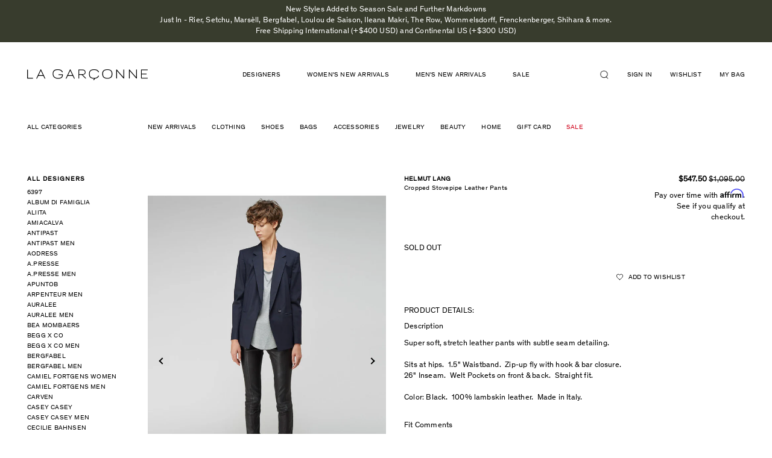

--- FILE ---
content_type: text/javascript; charset=utf-8
request_url: https://lagarconne.com/products/phl208ps14-helmut-lang-cropped-stovepipe-leather-pants.js
body_size: 1162
content:
{"id":8518620562,"title":"Cropped Stovepipe Leather Pants","handle":"phl208ps14-helmut-lang-cropped-stovepipe-leather-pants","description":"\u003ch3\u003ePRODUCT DETAILS:\u003c\/h3\u003e\r\t\t\u003cdiv class=\"panel-group\" id=\"accordion\"\u003e\r\t  \u003cdiv class=\"panel panel-default\"\u003e\r\t\t\u003cdiv class=\"panel-heading panelCustomHeading\"\u003e\r\t\t  \u003ch4 class=\"panel-title panelCustomTitle\"\u003e\r\t\t\tDescription\r\t\t  \u003c\/h4\u003e\r\t\t\u003c\/div\u003e\r\t\t\u003cdiv id=\"collapse1\" class=\"panel-collapse collapse in\"\u003e\r\t\t  \u003cdiv class=\"panel-body\"\u003eSuper soft, stretch leather pants with subtle seam detailing.\u003cbr\u003e\u003cbr\u003eSits at hips.  1.5\" Waistband.  Zip-up fly with hook \u0026amp;\r bar closure.  26\" Inseam.  Welt Pockets on front \u0026amp; back.  Straight fit.  \u003cbr\u003e\u003cbr\u003eColor: Black.  100% lambskin leather.  Made in Italy.\u003cbr\u003e\u003cbr\u003e\r\t  \u003c\/div\u003e\r\t\t\u003c\/div\u003e\r\t  \u003c\/div\u003e\r\t\u003cdiv class=\"panel panel-default\"\u003e\r\t\t\u003cdiv class=\"panel-heading panelCustomHeading\"\u003e\r\t\t  \u003ch4 class=\"panel-title panelCustomTitle\"\u003e\r\t\t\tFit Comments\r\t\t  \u003c\/h4\u003e\r\t\t\u003c\/div\u003e\r\t\t\u003cdiv id=\"collapse2\" class=\"panel-collapse collapse\"\u003e\r\u003cdiv class=\"panel-body\"\u003e Fits true to size. Model wears a size 2.\u003cbr\u003e\r\rModel's height is 5'9½\"; bust 30\"; waist 23½\"; hips 33½\"\u003cbr\u003e\u003cbr\u003eWorn with \/ Helmut Lang Gala Jacket, HELMUT Helmut Lang Scoop Neck Tank \u0026amp; Acne Studios \/ Pistol Short Boot.\u003cbr\u003e\u003cbr\u003e\r\r\r\r\u003c\/div\u003e\r\t\t\u003c\/div\u003e\r\t  \u003c\/div\u003e\r\t \r\t \r\t  \r\t\u003c\/div\u003e\r\t\u003cbr\u003e\u003cdiv id=\"tribeca_store\"\u003e\u003c\/div\u003e\u003cbr\u003e\u003cdiv id=\"sku\" style=\"text-transform:uppercase\"\u003ephl208ps14\u003c\/div\u003e","published_at":"2024-09-16T05:06:25-04:00","created_at":"2016-11-25T05:54:52-05:00","vendor":"Helmut Lang","type":"Fashion","tags":["ARCHIVED","clothing","cyber monday 2014 exemptions","FINAL_SALE","Helmut Lang","MARCHPROMO","NLPROMO","pants","PS14","sale"],"price":54750,"price_min":54750,"price_max":54750,"available":false,"price_varies":false,"compare_at_price":109500,"compare_at_price_min":109500,"compare_at_price_max":109500,"compare_at_price_varies":false,"variants":[{"id":28304142226,"title":"2","option1":"2","option2":null,"option3":null,"sku":"PHL208PS14_2","requires_shipping":true,"taxable":true,"featured_image":null,"available":false,"name":"Cropped Stovepipe Leather Pants - 2","public_title":"2","options":["2"],"price":54750,"weight":454,"compare_at_price":109500,"inventory_quantity":0,"inventory_management":"shopify","inventory_policy":"deny","barcode":"27442226","quantity_rule":{"min":1,"max":null,"increment":1},"quantity_price_breaks":[],"requires_selling_plan":false,"selling_plan_allocations":[]},{"id":32439107794,"title":"8","option1":"8","option2":null,"option3":null,"sku":"PHL208PS14_8","requires_shipping":true,"taxable":true,"featured_image":null,"available":false,"name":"Cropped Stovepipe Leather Pants - 8","public_title":"8","options":["8"],"price":54750,"weight":454,"compare_at_price":109500,"inventory_quantity":0,"inventory_management":"shopify","inventory_policy":"deny","barcode":"27442290","quantity_rule":{"min":1,"max":null,"increment":1},"quantity_price_breaks":[],"requires_selling_plan":false,"selling_plan_allocations":[]},{"id":32439107922,"title":"6","option1":"6","option2":null,"option3":null,"sku":"PHL208PS14_6","requires_shipping":true,"taxable":true,"featured_image":null,"available":false,"name":"Cropped Stovepipe Leather Pants - 6","public_title":"6","options":["6"],"price":54750,"weight":454,"compare_at_price":109500,"inventory_quantity":0,"inventory_management":"shopify","inventory_policy":"deny","barcode":"27442354","quantity_rule":{"min":1,"max":null,"increment":1},"quantity_price_breaks":[],"requires_selling_plan":false,"selling_plan_allocations":[]},{"id":32439107986,"title":"0","option1":"0","option2":null,"option3":null,"sku":"PHL208PS14_0","requires_shipping":true,"taxable":true,"featured_image":null,"available":false,"name":"Cropped Stovepipe Leather Pants - 0","public_title":"0","options":["0"],"price":54750,"weight":454,"compare_at_price":109500,"inventory_quantity":0,"inventory_management":"shopify","inventory_policy":"deny","barcode":"27442418","quantity_rule":{"min":1,"max":null,"increment":1},"quantity_price_breaks":[],"requires_selling_plan":false,"selling_plan_allocations":[]},{"id":32439108114,"title":"4","option1":"4","option2":null,"option3":null,"sku":"PHL208PS14_4","requires_shipping":true,"taxable":true,"featured_image":null,"available":false,"name":"Cropped Stovepipe Leather Pants - 4","public_title":"4","options":["4"],"price":54750,"weight":454,"compare_at_price":109500,"inventory_quantity":0,"inventory_management":"shopify","inventory_policy":"deny","barcode":"27442482","quantity_rule":{"min":1,"max":null,"increment":1},"quantity_price_breaks":[],"requires_selling_plan":false,"selling_plan_allocations":[]}],"images":["\/\/cdn.shopify.com\/s\/files\/1\/1529\/2883\/products\/HelmutLangCroppedStovepipeLeatherPants_647587.jpg?v=1491082295","\/\/cdn.shopify.com\/s\/files\/1\/1529\/2883\/products\/HelmutLangCroppedStovepipeLeatherPants_647590.jpg?v=1491082295","\/\/cdn.shopify.com\/s\/files\/1\/1529\/2883\/products\/HelmutLangCroppedStovepipeLeatherPants_647595.jpg?v=1491082295","\/\/cdn.shopify.com\/s\/files\/1\/1529\/2883\/products\/HelmutLangCroppedStovepipeLeatherPants_647583.jpg?v=1491082295"],"featured_image":"\/\/cdn.shopify.com\/s\/files\/1\/1529\/2883\/products\/HelmutLangCroppedStovepipeLeatherPants_647587.jpg?v=1491082295","options":[{"name":"Size","position":1,"values":["2","8","6","0","4"]}],"url":"\/products\/phl208ps14-helmut-lang-cropped-stovepipe-leather-pants","media":[{"alt":null,"id":109905838151,"position":1,"preview_image":{"aspect_ratio":0.7,"height":1158,"width":811,"src":"https:\/\/cdn.shopify.com\/s\/files\/1\/1529\/2883\/products\/HelmutLangCroppedStovepipeLeatherPants_647587.jpg?v=1491082295"},"aspect_ratio":0.7,"height":1158,"media_type":"image","src":"https:\/\/cdn.shopify.com\/s\/files\/1\/1529\/2883\/products\/HelmutLangCroppedStovepipeLeatherPants_647587.jpg?v=1491082295","width":811},{"alt":null,"id":109905870919,"position":2,"preview_image":{"aspect_ratio":0.7,"height":1158,"width":811,"src":"https:\/\/cdn.shopify.com\/s\/files\/1\/1529\/2883\/products\/HelmutLangCroppedStovepipeLeatherPants_647590.jpg?v=1491082295"},"aspect_ratio":0.7,"height":1158,"media_type":"image","src":"https:\/\/cdn.shopify.com\/s\/files\/1\/1529\/2883\/products\/HelmutLangCroppedStovepipeLeatherPants_647590.jpg?v=1491082295","width":811},{"alt":null,"id":109905903687,"position":3,"preview_image":{"aspect_ratio":0.7,"height":1158,"width":811,"src":"https:\/\/cdn.shopify.com\/s\/files\/1\/1529\/2883\/products\/HelmutLangCroppedStovepipeLeatherPants_647595.jpg?v=1491082295"},"aspect_ratio":0.7,"height":1158,"media_type":"image","src":"https:\/\/cdn.shopify.com\/s\/files\/1\/1529\/2883\/products\/HelmutLangCroppedStovepipeLeatherPants_647595.jpg?v=1491082295","width":811},{"alt":null,"id":109905936455,"position":4,"preview_image":{"aspect_ratio":0.7,"height":1158,"width":811,"src":"https:\/\/cdn.shopify.com\/s\/files\/1\/1529\/2883\/products\/HelmutLangCroppedStovepipeLeatherPants_647583.jpg?v=1491082295"},"aspect_ratio":0.7,"height":1158,"media_type":"image","src":"https:\/\/cdn.shopify.com\/s\/files\/1\/1529\/2883\/products\/HelmutLangCroppedStovepipeLeatherPants_647583.jpg?v=1491082295","width":811}],"requires_selling_plan":false,"selling_plan_groups":[]}

--- FILE ---
content_type: text/javascript; charset=utf-8
request_url: https://lagarconne.com/products/phl208ps14-helmut-lang-cropped-stovepipe-leather-pants.js
body_size: 1237
content:
{"id":8518620562,"title":"Cropped Stovepipe Leather Pants","handle":"phl208ps14-helmut-lang-cropped-stovepipe-leather-pants","description":"\u003ch3\u003ePRODUCT DETAILS:\u003c\/h3\u003e\r\t\t\u003cdiv class=\"panel-group\" id=\"accordion\"\u003e\r\t  \u003cdiv class=\"panel panel-default\"\u003e\r\t\t\u003cdiv class=\"panel-heading panelCustomHeading\"\u003e\r\t\t  \u003ch4 class=\"panel-title panelCustomTitle\"\u003e\r\t\t\tDescription\r\t\t  \u003c\/h4\u003e\r\t\t\u003c\/div\u003e\r\t\t\u003cdiv id=\"collapse1\" class=\"panel-collapse collapse in\"\u003e\r\t\t  \u003cdiv class=\"panel-body\"\u003eSuper soft, stretch leather pants with subtle seam detailing.\u003cbr\u003e\u003cbr\u003eSits at hips.  1.5\" Waistband.  Zip-up fly with hook \u0026amp;\r bar closure.  26\" Inseam.  Welt Pockets on front \u0026amp; back.  Straight fit.  \u003cbr\u003e\u003cbr\u003eColor: Black.  100% lambskin leather.  Made in Italy.\u003cbr\u003e\u003cbr\u003e\r\t  \u003c\/div\u003e\r\t\t\u003c\/div\u003e\r\t  \u003c\/div\u003e\r\t\u003cdiv class=\"panel panel-default\"\u003e\r\t\t\u003cdiv class=\"panel-heading panelCustomHeading\"\u003e\r\t\t  \u003ch4 class=\"panel-title panelCustomTitle\"\u003e\r\t\t\tFit Comments\r\t\t  \u003c\/h4\u003e\r\t\t\u003c\/div\u003e\r\t\t\u003cdiv id=\"collapse2\" class=\"panel-collapse collapse\"\u003e\r\u003cdiv class=\"panel-body\"\u003e Fits true to size. Model wears a size 2.\u003cbr\u003e\r\rModel's height is 5'9½\"; bust 30\"; waist 23½\"; hips 33½\"\u003cbr\u003e\u003cbr\u003eWorn with \/ Helmut Lang Gala Jacket, HELMUT Helmut Lang Scoop Neck Tank \u0026amp; Acne Studios \/ Pistol Short Boot.\u003cbr\u003e\u003cbr\u003e\r\r\r\r\u003c\/div\u003e\r\t\t\u003c\/div\u003e\r\t  \u003c\/div\u003e\r\t \r\t \r\t  \r\t\u003c\/div\u003e\r\t\u003cbr\u003e\u003cdiv id=\"tribeca_store\"\u003e\u003c\/div\u003e\u003cbr\u003e\u003cdiv id=\"sku\" style=\"text-transform:uppercase\"\u003ephl208ps14\u003c\/div\u003e","published_at":"2024-09-16T05:06:25-04:00","created_at":"2016-11-25T05:54:52-05:00","vendor":"Helmut Lang","type":"Fashion","tags":["ARCHIVED","clothing","cyber monday 2014 exemptions","FINAL_SALE","Helmut Lang","MARCHPROMO","NLPROMO","pants","PS14","sale"],"price":54750,"price_min":54750,"price_max":54750,"available":false,"price_varies":false,"compare_at_price":109500,"compare_at_price_min":109500,"compare_at_price_max":109500,"compare_at_price_varies":false,"variants":[{"id":28304142226,"title":"2","option1":"2","option2":null,"option3":null,"sku":"PHL208PS14_2","requires_shipping":true,"taxable":true,"featured_image":null,"available":false,"name":"Cropped Stovepipe Leather Pants - 2","public_title":"2","options":["2"],"price":54750,"weight":454,"compare_at_price":109500,"inventory_quantity":0,"inventory_management":"shopify","inventory_policy":"deny","barcode":"27442226","quantity_rule":{"min":1,"max":null,"increment":1},"quantity_price_breaks":[],"requires_selling_plan":false,"selling_plan_allocations":[]},{"id":32439107794,"title":"8","option1":"8","option2":null,"option3":null,"sku":"PHL208PS14_8","requires_shipping":true,"taxable":true,"featured_image":null,"available":false,"name":"Cropped Stovepipe Leather Pants - 8","public_title":"8","options":["8"],"price":54750,"weight":454,"compare_at_price":109500,"inventory_quantity":0,"inventory_management":"shopify","inventory_policy":"deny","barcode":"27442290","quantity_rule":{"min":1,"max":null,"increment":1},"quantity_price_breaks":[],"requires_selling_plan":false,"selling_plan_allocations":[]},{"id":32439107922,"title":"6","option1":"6","option2":null,"option3":null,"sku":"PHL208PS14_6","requires_shipping":true,"taxable":true,"featured_image":null,"available":false,"name":"Cropped Stovepipe Leather Pants - 6","public_title":"6","options":["6"],"price":54750,"weight":454,"compare_at_price":109500,"inventory_quantity":0,"inventory_management":"shopify","inventory_policy":"deny","barcode":"27442354","quantity_rule":{"min":1,"max":null,"increment":1},"quantity_price_breaks":[],"requires_selling_plan":false,"selling_plan_allocations":[]},{"id":32439107986,"title":"0","option1":"0","option2":null,"option3":null,"sku":"PHL208PS14_0","requires_shipping":true,"taxable":true,"featured_image":null,"available":false,"name":"Cropped Stovepipe Leather Pants - 0","public_title":"0","options":["0"],"price":54750,"weight":454,"compare_at_price":109500,"inventory_quantity":0,"inventory_management":"shopify","inventory_policy":"deny","barcode":"27442418","quantity_rule":{"min":1,"max":null,"increment":1},"quantity_price_breaks":[],"requires_selling_plan":false,"selling_plan_allocations":[]},{"id":32439108114,"title":"4","option1":"4","option2":null,"option3":null,"sku":"PHL208PS14_4","requires_shipping":true,"taxable":true,"featured_image":null,"available":false,"name":"Cropped Stovepipe Leather Pants - 4","public_title":"4","options":["4"],"price":54750,"weight":454,"compare_at_price":109500,"inventory_quantity":0,"inventory_management":"shopify","inventory_policy":"deny","barcode":"27442482","quantity_rule":{"min":1,"max":null,"increment":1},"quantity_price_breaks":[],"requires_selling_plan":false,"selling_plan_allocations":[]}],"images":["\/\/cdn.shopify.com\/s\/files\/1\/1529\/2883\/products\/HelmutLangCroppedStovepipeLeatherPants_647587.jpg?v=1491082295","\/\/cdn.shopify.com\/s\/files\/1\/1529\/2883\/products\/HelmutLangCroppedStovepipeLeatherPants_647590.jpg?v=1491082295","\/\/cdn.shopify.com\/s\/files\/1\/1529\/2883\/products\/HelmutLangCroppedStovepipeLeatherPants_647595.jpg?v=1491082295","\/\/cdn.shopify.com\/s\/files\/1\/1529\/2883\/products\/HelmutLangCroppedStovepipeLeatherPants_647583.jpg?v=1491082295"],"featured_image":"\/\/cdn.shopify.com\/s\/files\/1\/1529\/2883\/products\/HelmutLangCroppedStovepipeLeatherPants_647587.jpg?v=1491082295","options":[{"name":"Size","position":1,"values":["2","8","6","0","4"]}],"url":"\/products\/phl208ps14-helmut-lang-cropped-stovepipe-leather-pants","media":[{"alt":null,"id":109905838151,"position":1,"preview_image":{"aspect_ratio":0.7,"height":1158,"width":811,"src":"https:\/\/cdn.shopify.com\/s\/files\/1\/1529\/2883\/products\/HelmutLangCroppedStovepipeLeatherPants_647587.jpg?v=1491082295"},"aspect_ratio":0.7,"height":1158,"media_type":"image","src":"https:\/\/cdn.shopify.com\/s\/files\/1\/1529\/2883\/products\/HelmutLangCroppedStovepipeLeatherPants_647587.jpg?v=1491082295","width":811},{"alt":null,"id":109905870919,"position":2,"preview_image":{"aspect_ratio":0.7,"height":1158,"width":811,"src":"https:\/\/cdn.shopify.com\/s\/files\/1\/1529\/2883\/products\/HelmutLangCroppedStovepipeLeatherPants_647590.jpg?v=1491082295"},"aspect_ratio":0.7,"height":1158,"media_type":"image","src":"https:\/\/cdn.shopify.com\/s\/files\/1\/1529\/2883\/products\/HelmutLangCroppedStovepipeLeatherPants_647590.jpg?v=1491082295","width":811},{"alt":null,"id":109905903687,"position":3,"preview_image":{"aspect_ratio":0.7,"height":1158,"width":811,"src":"https:\/\/cdn.shopify.com\/s\/files\/1\/1529\/2883\/products\/HelmutLangCroppedStovepipeLeatherPants_647595.jpg?v=1491082295"},"aspect_ratio":0.7,"height":1158,"media_type":"image","src":"https:\/\/cdn.shopify.com\/s\/files\/1\/1529\/2883\/products\/HelmutLangCroppedStovepipeLeatherPants_647595.jpg?v=1491082295","width":811},{"alt":null,"id":109905936455,"position":4,"preview_image":{"aspect_ratio":0.7,"height":1158,"width":811,"src":"https:\/\/cdn.shopify.com\/s\/files\/1\/1529\/2883\/products\/HelmutLangCroppedStovepipeLeatherPants_647583.jpg?v=1491082295"},"aspect_ratio":0.7,"height":1158,"media_type":"image","src":"https:\/\/cdn.shopify.com\/s\/files\/1\/1529\/2883\/products\/HelmutLangCroppedStovepipeLeatherPants_647583.jpg?v=1491082295","width":811}],"requires_selling_plan":false,"selling_plan_groups":[]}

--- FILE ---
content_type: text/javascript; charset=utf-8
request_url: https://lagarconne.com/products/phl208ps14-helmut-lang-cropped-stovepipe-leather-pants.js
body_size: 1158
content:
{"id":8518620562,"title":"Cropped Stovepipe Leather Pants","handle":"phl208ps14-helmut-lang-cropped-stovepipe-leather-pants","description":"\u003ch3\u003ePRODUCT DETAILS:\u003c\/h3\u003e\r\t\t\u003cdiv class=\"panel-group\" id=\"accordion\"\u003e\r\t  \u003cdiv class=\"panel panel-default\"\u003e\r\t\t\u003cdiv class=\"panel-heading panelCustomHeading\"\u003e\r\t\t  \u003ch4 class=\"panel-title panelCustomTitle\"\u003e\r\t\t\tDescription\r\t\t  \u003c\/h4\u003e\r\t\t\u003c\/div\u003e\r\t\t\u003cdiv id=\"collapse1\" class=\"panel-collapse collapse in\"\u003e\r\t\t  \u003cdiv class=\"panel-body\"\u003eSuper soft, stretch leather pants with subtle seam detailing.\u003cbr\u003e\u003cbr\u003eSits at hips.  1.5\" Waistband.  Zip-up fly with hook \u0026amp;\r bar closure.  26\" Inseam.  Welt Pockets on front \u0026amp; back.  Straight fit.  \u003cbr\u003e\u003cbr\u003eColor: Black.  100% lambskin leather.  Made in Italy.\u003cbr\u003e\u003cbr\u003e\r\t  \u003c\/div\u003e\r\t\t\u003c\/div\u003e\r\t  \u003c\/div\u003e\r\t\u003cdiv class=\"panel panel-default\"\u003e\r\t\t\u003cdiv class=\"panel-heading panelCustomHeading\"\u003e\r\t\t  \u003ch4 class=\"panel-title panelCustomTitle\"\u003e\r\t\t\tFit Comments\r\t\t  \u003c\/h4\u003e\r\t\t\u003c\/div\u003e\r\t\t\u003cdiv id=\"collapse2\" class=\"panel-collapse collapse\"\u003e\r\u003cdiv class=\"panel-body\"\u003e Fits true to size. Model wears a size 2.\u003cbr\u003e\r\rModel's height is 5'9½\"; bust 30\"; waist 23½\"; hips 33½\"\u003cbr\u003e\u003cbr\u003eWorn with \/ Helmut Lang Gala Jacket, HELMUT Helmut Lang Scoop Neck Tank \u0026amp; Acne Studios \/ Pistol Short Boot.\u003cbr\u003e\u003cbr\u003e\r\r\r\r\u003c\/div\u003e\r\t\t\u003c\/div\u003e\r\t  \u003c\/div\u003e\r\t \r\t \r\t  \r\t\u003c\/div\u003e\r\t\u003cbr\u003e\u003cdiv id=\"tribeca_store\"\u003e\u003c\/div\u003e\u003cbr\u003e\u003cdiv id=\"sku\" style=\"text-transform:uppercase\"\u003ephl208ps14\u003c\/div\u003e","published_at":"2024-09-16T05:06:25-04:00","created_at":"2016-11-25T05:54:52-05:00","vendor":"Helmut Lang","type":"Fashion","tags":["ARCHIVED","clothing","cyber monday 2014 exemptions","FINAL_SALE","Helmut Lang","MARCHPROMO","NLPROMO","pants","PS14","sale"],"price":54750,"price_min":54750,"price_max":54750,"available":false,"price_varies":false,"compare_at_price":109500,"compare_at_price_min":109500,"compare_at_price_max":109500,"compare_at_price_varies":false,"variants":[{"id":28304142226,"title":"2","option1":"2","option2":null,"option3":null,"sku":"PHL208PS14_2","requires_shipping":true,"taxable":true,"featured_image":null,"available":false,"name":"Cropped Stovepipe Leather Pants - 2","public_title":"2","options":["2"],"price":54750,"weight":454,"compare_at_price":109500,"inventory_quantity":0,"inventory_management":"shopify","inventory_policy":"deny","barcode":"27442226","quantity_rule":{"min":1,"max":null,"increment":1},"quantity_price_breaks":[],"requires_selling_plan":false,"selling_plan_allocations":[]},{"id":32439107794,"title":"8","option1":"8","option2":null,"option3":null,"sku":"PHL208PS14_8","requires_shipping":true,"taxable":true,"featured_image":null,"available":false,"name":"Cropped Stovepipe Leather Pants - 8","public_title":"8","options":["8"],"price":54750,"weight":454,"compare_at_price":109500,"inventory_quantity":0,"inventory_management":"shopify","inventory_policy":"deny","barcode":"27442290","quantity_rule":{"min":1,"max":null,"increment":1},"quantity_price_breaks":[],"requires_selling_plan":false,"selling_plan_allocations":[]},{"id":32439107922,"title":"6","option1":"6","option2":null,"option3":null,"sku":"PHL208PS14_6","requires_shipping":true,"taxable":true,"featured_image":null,"available":false,"name":"Cropped Stovepipe Leather Pants - 6","public_title":"6","options":["6"],"price":54750,"weight":454,"compare_at_price":109500,"inventory_quantity":0,"inventory_management":"shopify","inventory_policy":"deny","barcode":"27442354","quantity_rule":{"min":1,"max":null,"increment":1},"quantity_price_breaks":[],"requires_selling_plan":false,"selling_plan_allocations":[]},{"id":32439107986,"title":"0","option1":"0","option2":null,"option3":null,"sku":"PHL208PS14_0","requires_shipping":true,"taxable":true,"featured_image":null,"available":false,"name":"Cropped Stovepipe Leather Pants - 0","public_title":"0","options":["0"],"price":54750,"weight":454,"compare_at_price":109500,"inventory_quantity":0,"inventory_management":"shopify","inventory_policy":"deny","barcode":"27442418","quantity_rule":{"min":1,"max":null,"increment":1},"quantity_price_breaks":[],"requires_selling_plan":false,"selling_plan_allocations":[]},{"id":32439108114,"title":"4","option1":"4","option2":null,"option3":null,"sku":"PHL208PS14_4","requires_shipping":true,"taxable":true,"featured_image":null,"available":false,"name":"Cropped Stovepipe Leather Pants - 4","public_title":"4","options":["4"],"price":54750,"weight":454,"compare_at_price":109500,"inventory_quantity":0,"inventory_management":"shopify","inventory_policy":"deny","barcode":"27442482","quantity_rule":{"min":1,"max":null,"increment":1},"quantity_price_breaks":[],"requires_selling_plan":false,"selling_plan_allocations":[]}],"images":["\/\/cdn.shopify.com\/s\/files\/1\/1529\/2883\/products\/HelmutLangCroppedStovepipeLeatherPants_647587.jpg?v=1491082295","\/\/cdn.shopify.com\/s\/files\/1\/1529\/2883\/products\/HelmutLangCroppedStovepipeLeatherPants_647590.jpg?v=1491082295","\/\/cdn.shopify.com\/s\/files\/1\/1529\/2883\/products\/HelmutLangCroppedStovepipeLeatherPants_647595.jpg?v=1491082295","\/\/cdn.shopify.com\/s\/files\/1\/1529\/2883\/products\/HelmutLangCroppedStovepipeLeatherPants_647583.jpg?v=1491082295"],"featured_image":"\/\/cdn.shopify.com\/s\/files\/1\/1529\/2883\/products\/HelmutLangCroppedStovepipeLeatherPants_647587.jpg?v=1491082295","options":[{"name":"Size","position":1,"values":["2","8","6","0","4"]}],"url":"\/products\/phl208ps14-helmut-lang-cropped-stovepipe-leather-pants","media":[{"alt":null,"id":109905838151,"position":1,"preview_image":{"aspect_ratio":0.7,"height":1158,"width":811,"src":"https:\/\/cdn.shopify.com\/s\/files\/1\/1529\/2883\/products\/HelmutLangCroppedStovepipeLeatherPants_647587.jpg?v=1491082295"},"aspect_ratio":0.7,"height":1158,"media_type":"image","src":"https:\/\/cdn.shopify.com\/s\/files\/1\/1529\/2883\/products\/HelmutLangCroppedStovepipeLeatherPants_647587.jpg?v=1491082295","width":811},{"alt":null,"id":109905870919,"position":2,"preview_image":{"aspect_ratio":0.7,"height":1158,"width":811,"src":"https:\/\/cdn.shopify.com\/s\/files\/1\/1529\/2883\/products\/HelmutLangCroppedStovepipeLeatherPants_647590.jpg?v=1491082295"},"aspect_ratio":0.7,"height":1158,"media_type":"image","src":"https:\/\/cdn.shopify.com\/s\/files\/1\/1529\/2883\/products\/HelmutLangCroppedStovepipeLeatherPants_647590.jpg?v=1491082295","width":811},{"alt":null,"id":109905903687,"position":3,"preview_image":{"aspect_ratio":0.7,"height":1158,"width":811,"src":"https:\/\/cdn.shopify.com\/s\/files\/1\/1529\/2883\/products\/HelmutLangCroppedStovepipeLeatherPants_647595.jpg?v=1491082295"},"aspect_ratio":0.7,"height":1158,"media_type":"image","src":"https:\/\/cdn.shopify.com\/s\/files\/1\/1529\/2883\/products\/HelmutLangCroppedStovepipeLeatherPants_647595.jpg?v=1491082295","width":811},{"alt":null,"id":109905936455,"position":4,"preview_image":{"aspect_ratio":0.7,"height":1158,"width":811,"src":"https:\/\/cdn.shopify.com\/s\/files\/1\/1529\/2883\/products\/HelmutLangCroppedStovepipeLeatherPants_647583.jpg?v=1491082295"},"aspect_ratio":0.7,"height":1158,"media_type":"image","src":"https:\/\/cdn.shopify.com\/s\/files\/1\/1529\/2883\/products\/HelmutLangCroppedStovepipeLeatherPants_647583.jpg?v=1491082295","width":811}],"requires_selling_plan":false,"selling_plan_groups":[]}